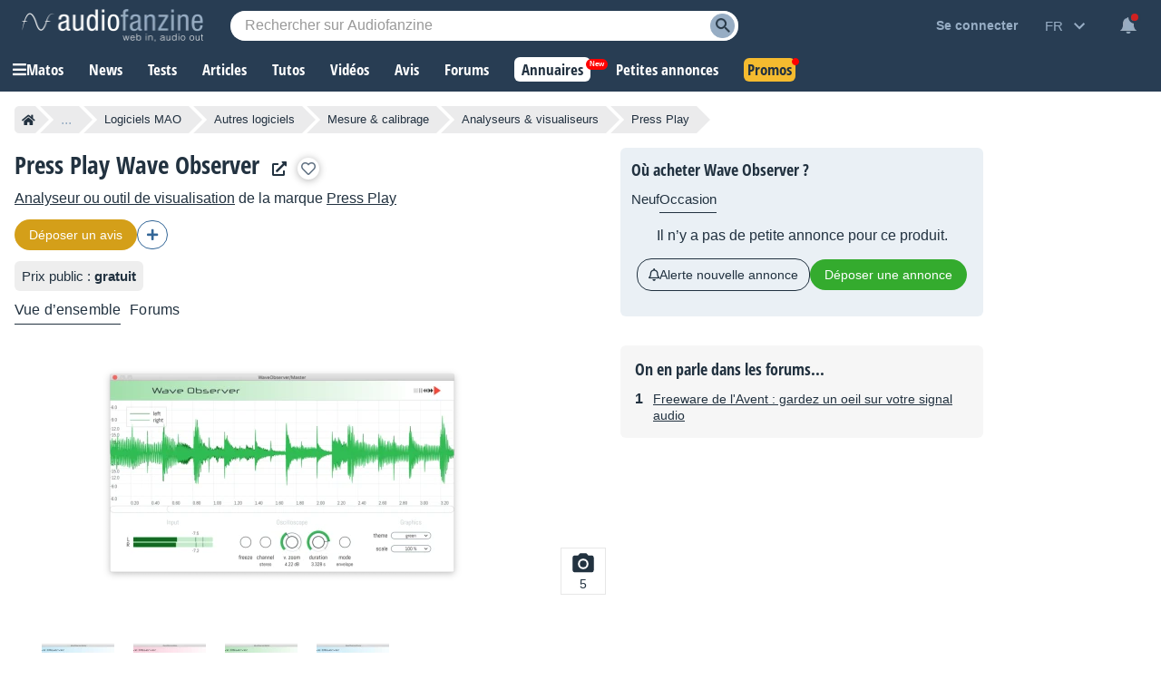

--- FILE ---
content_type: text/html; charset=utf-8
request_url: https://www.google.com/recaptcha/api2/aframe
body_size: 268
content:
<!DOCTYPE HTML><html><head><meta http-equiv="content-type" content="text/html; charset=UTF-8"></head><body><script nonce="iDXOWClXUB1rA6LcvfQGoA">/** Anti-fraud and anti-abuse applications only. See google.com/recaptcha */ try{var clients={'sodar':'https://pagead2.googlesyndication.com/pagead/sodar?'};window.addEventListener("message",function(a){try{if(a.source===window.parent){var b=JSON.parse(a.data);var c=clients[b['id']];if(c){var d=document.createElement('img');d.src=c+b['params']+'&rc='+(localStorage.getItem("rc::a")?sessionStorage.getItem("rc::b"):"");window.document.body.appendChild(d);sessionStorage.setItem("rc::e",parseInt(sessionStorage.getItem("rc::e")||0)+1);localStorage.setItem("rc::h",'1768983622770');}}}catch(b){}});window.parent.postMessage("_grecaptcha_ready", "*");}catch(b){}</script></body></html>

--- FILE ---
content_type: application/javascript; charset=utf-8
request_url: https://fundingchoicesmessages.google.com/f/AGSKWxUNBTa03ZsqulhzMpCk_eqvicwl5UCb7dwENgIXACKzKVCuoHuOlT0h7bHTirryRmtvkrbCopQS-7keEEl0pOWv7PXRWhRlbyzbMMJlKmrQfkSDxYyLtPS0ylbopNDBQOlK8ONTMjY7GarkadvwcpIXkZM8WQva0_WZ91EW-dqvnjdBuNLfxbFetDYd/_/vendor-ads-/ads/sponsor_adserver//ads8./exchange_banner_
body_size: -1289
content:
window['1b99c1c3-a830-4bda-81fa-d8de99802023'] = true;

--- FILE ---
content_type: image/svg+xml
request_url: https://static.audiofanzine.com/images/audiofanzine/interface/icon_chat_bubble.svg
body_size: 92
content:
<svg xmlns="http://www.w3.org/2000/svg" width="18" height="18" viewBox="0 0 18 18"><defs><style>.a{fill:none;}.b{fill:#336697;}</style></defs><path class="a" d="M0,0H18V18H0Z"/><path class="b" d="M14.6,2H3.4A1.4,1.4,0,0,0,2,3.4V16l2.8-2.8h9.8A1.4,1.4,0,0,0,16,11.8V3.4A1.4,1.4,0,0,0,14.6,2Zm0,9.8H4.8L3.4,13.2V3.4H14.6Z"/></svg>

--- FILE ---
content_type: image/svg+xml
request_url: https://static.audiofanzine.com/images/audiofanzine/forum/icon_expanded.svg
body_size: 188
content:
<svg width="24" height="24" xmlns="http://www.w3.org/2000/svg">
 <defs>
  <style>.a{fill:#213140;}.b{fill:none;}</style>
 </defs>
 <g>
  <title>background</title>
  <rect x="-1" y="-1" width="26" height="26" id="canvas_background" fill="none"/>
 </g>
 <g>
  <title>Layer 1</title>
  <path class="a" d="m16.59,8.59l-4.59,4.58l-4.59,-4.58l-1.41,1.41l6,6l6,-6l-1.41,-1.41z" id="svg_1"/>
  <path class="b" d="m-37.24962,-17.24982l24,0l0,24l-24,0l0,-24z" id="svg_2" transform="rotate(180 -25.249614715576172,-5.249821662902832) "/>
 </g>
</svg>